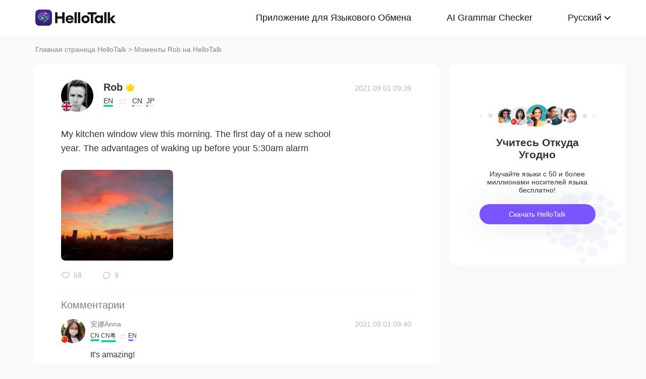

--- FILE ---
content_type: text/html; charset=UTF-8
request_url: https://www.hellotalk.com/m/BUDlrKHvJKHNDD?lang=ru
body_size: 9804
content:
<!DOCTYPE html>
<html lang="en">

<head>
    <title>My kitchen window view this morning. The first day of a new school year. The advantages of waking up before your 5:30am alarm - Rob's Moment on HelloTalk</title>
    <meta charset="UTF-8">
    <meta name="viewport" content="width=device-width, initial-scale=1.0, maximum-scale=1.0, user-scalable=no">
    <meta property="og:image" content="https://mnt-global-cdn.hellotalk8.com/mnt/sz-ht/2021091/11389798_53b85ffc61eeb0571c250f6590a4898b.jpg?x-oss-process=image/resize,m_lfit,h_500,w_500,limit_1/quality,q_78/format,webp" />
    <meta property="og:site_name" content="HelloTalk" />
    <meta property="og:title" content="My kitchen window view this morning. The first day of a new school year. The advantages of waking up before your 5:30am alarm - Rob's Moment on HelloTalk" />
    <meta property="og:image:width" content="450" />
    <meta property="og:image:height" content="250" />
    <meta property="og:url"
        content="https://hellotalk.com/m/BUDlrKHvJKHNDD?id=&fbclid=&openid=" />
    <meta property="og:description" content="My kitchen window view this morning. The first day of a new school year. The advantages of waking up before your 5:30am alarm" />
    <meta property="fb:app_id" content="320645564738175" />
    <meta name="description" content="My kitchen window view this morning. The first day of a new school year. The advantages of waking up before your 5:30am alarm" />
    <meta name="twitter:card" content="summary_large_image" />
    <meta name="twitter:site" content="@hellotalk" />
    <meta name="twitter:title" content="My kitchen window view this morning. The first day of a new school year. The advantages of waking up before your 5:30am alarm - Rob's Moment on HelloTalk" />
    <meta name="twitter:description" content="My kitchen window view this morning. The first day of a new school year. The advantages of waking up before your 5:30am alarm" />
    <meta name="twitter:image" content="https://mnt-global-cdn.hellotalk8.com/mnt/sz-ht/2021091/11389798_53b85ffc61eeb0571c250f6590a4898b.jpg?x-oss-process=image/resize,m_lfit,h_500,w_500,limit_1/quality,q_78/format,webp" />
    <link rel="icon" href="//ali-global-cdn.hellotalk8.com/pub/img/favicon.ico" type="image/x-icon">

    <link rel="stylesheet" href="/moment-web/static/css/mui.min.css">
    <link rel="stylesheet" href="/moment-web/static/css/mui.imageviewer.css">
    <link rel="stylesheet" href="/moment-web/static/css/base.css?20260104-112817">
    <link rel="stylesheet" href="/moment-web/static/css/index.css?20260104-112817">
    <link rel="stylesheet" href="/moment-web/static/css/pub.css?20260104-112817">
    <link rel="stylesheet" href="/moment-web/static/css/detail.css?20260104-112817">
    <link rel="canonical" href="https://www.hellotalk.com/m/BUDlrKHvJKHNDD?lang=ru">
    <link ref="alternate" href="https://www.hellotalk.com/m/BUDlrKHvJKHNDD?lang=en" hreflang="en">
    <link ref="alternate" href="https://www.hellotalk.com/m/BUDlrKHvJKHNDD?lang=zh-hant" hreflang="zh-hant">
    <link ref="alternate" href="https://www.hellotalk.com/m/BUDlrKHvJKHNDD?lang=es" hreflang="es">
    <link ref="alternate" href="https://www.hellotalk.com/m/BUDlrKHvJKHNDD?lang=ar" hreflang="ar">
    <link ref="alternate" href="https://www.hellotalk.com/m/BUDlrKHvJKHNDD?lang=fr" hreflang="fr">
    <link ref="alternate" href="https://www.hellotalk.com/m/BUDlrKHvJKHNDD?lang=de" hreflang="de">
    <link ref="alternate" href="https://www.hellotalk.com/m/BUDlrKHvJKHNDD?lang=ja" hreflang="ja">
    <link ref="alternate" href="https://www.hellotalk.com/m/BUDlrKHvJKHNDD?lang=ko" hreflang="ko">
    <link ref="alternate" href="https://www.hellotalk.com/m/BUDlrKHvJKHNDD?lang=ru" hreflang="ru">
    <link ref="alternate" href="https://www.hellotalk.com/m/BUDlrKHvJKHNDD?lang=th" hreflang="th">
    <link ref="alternate" href="https://www.hellotalk.com/m/BUDlrKHvJKHNDD?lang=id" hreflang="id">
    <link ref="alternate" href="https://www.hellotalk.com/m/BUDlrKHvJKHNDD?lang=it" hreflang="it">
    <link ref="alternate" href="https://www.hellotalk.com/m/BUDlrKHvJKHNDD?lang=tr" hreflang="tr">
    <link ref="alternate" href="https://www.hellotalk.com/m/BUDlrKHvJKHNDD?lang=vi" hreflang="vi">
    <link ref="alternate" href="https://www.hellotalk.com/m/BUDlrKHvJKHNDD?lang=pt-br" hreflang="pt-br">
    <link ref="alternate" href="https://www.hellotalk.com/m/BUDlrKHvJKHNDD" hreflang="x-default">

    
    <script async src="https://www.googletagmanager.com/gtag/js?id=G-6NJWWYN84W"></script>
    <script>
      window.dataLayer = window.dataLayer || [];
      function gtag(){dataLayer.push(arguments);}
      gtag('js', new Date());

      gtag('config', 'G-6NJWWYN84W');
    </script>

    <script>
        ; (function (i, s, o, g, r, a, m) {
            i['GoogleAnalyticsObject'] = r; i[r] = i[r] || function () {
                (i[r].q = i[r].q || []).push(arguments)
            }, i[r].l = 1 * new Date(); a = s.createElement(o),
                m = s.getElementsByTagName(o)[0]; a.async = 1; a.src = g; m.parentNode.insertBefore(a, m)
        })(window, document, 'script', 'https://www.google-analytics.com/analytics.js', 'ga');
        ga('create', 'UA-42739532-1', 'auto');
        ga('send', 'pageview');
    </script>

    <script>(function(w,d,s,l,i){w[l]=w[l]||[];w[l].push({'gtm.start':new Date().getTime(),event:'gtm.js'});var f=d.getElementsByTagName(s)[0],j=d.createElement(s),dl=l!='dataLayer'?'&l='+l:'';j.async=true;j.src='https://www.googletagmanager.com/gtm.js?id='+i+dl;f.parentNode.insertBefore(j,f);})(window,document,'script','dataLayer','GTM-T9JQXHH');</script>

    <script src="/moment-web/static/js/initRem.js"></script>
    <script src="/moment-web/static/js/jquery.js"></script>

    <link href="https://ali-hk-statics.hellotalk8.com/SEO/css/viewer.css" rel="stylesheet">
    <script src="https://ali-hk-statics.hellotalk8.com/SEO/js/viewer.min.js"></script>
</head>

<body>
    <noscript><iframe src="https://www.googletagmanager.com/ns.html?id=GTM-T9JQXHH"height="0" width="0" style="display:none;visibility:hidden"></iframe></noscript>

    
    <header>
        <div class="h_content">
            <div class="hc_logo" onclick="track('momentWebPageAction',{action_type:'Click HelloTalk Button'});handleClickDownload()">
                    <img src="/moment-web/static/img/hello-talk.svg?20250626" alt="HelloTalk" />
            </div>
            
            <div class="hc_nav_pc pc">
                <nav>
                    <ul class="hcn_list">
                        <li><a i18n="languageExchangeApp"
                                onclick="track('momentWebPageAction',{action_type:'Click Language Exchange App Button'});"
                                href="https://www.hellotalk.com/ru">Language
                                Exchange App</a></li>
                        <li><a onclick="track('momentWebPageAction',{action_type:'Click AI Grammar Checker Button'});"
                                href="https://aigrammar.com/ru">AI Grammar
                                Checker</a></li>
                        
                        <li style="position: relative;" class="choose_language">
                            <a class="arrow-down" href="javascript:;" id="defalutLang">
                                简体中文
                            </a>
                            
                            <div class="sub-menu">
                                <ul>
                                    <li><a title="English"
                                            href="./BUDlrKHvJKHNDD?lang=en"><span>English</span></a>
                                    </li>
                                    <li><a title="繁體中文"
                                            href="./BUDlrKHvJKHNDD?lang=zh-hant"><span
                                                class="wpml-ls-native">繁體中文</span></a></li>
                                    <li><a title="Español" href="./BUDlrKHvJKHNDD?lang=es"><span
                                                class="wpml-ls-native">Español</span></a></li>
                                    <li><a title="العربية" href="./BUDlrKHvJKHNDD?lang=ar"><span
                                                class="wpml-ls-native">العربية</span></a></li>
                                    <li><a title="Français"
                                            href="./BUDlrKHvJKHNDD?lang=fr"><span
                                                class="wpml-ls-native">Français</span></a></li>
                                    <li><a title="Deutsch" href="./BUDlrKHvJKHNDD?lang=de"><span
                                                class="wpml-ls-native">Deutsch</span></a></li>
                                    <li><a title="日本語" href="./BUDlrKHvJKHNDD?lang=ja"><span
                                                class="wpml-ls-native">日本語</span></a></li>
                                    <li><a title="한국어" href="./BUDlrKHvJKHNDD?lang=ko"><span
                                                class="wpml-ls-native">한국어</span></a></li>
                                    <li><a title="Русский" href="./BUDlrKHvJKHNDD?lang=ru"><span
                                                class="wpml-ls-native">Русский</span></a></li>
                                    <li><a title="ไทย" href="./BUDlrKHvJKHNDD?lang=th"><span
                                                class="wpml-ls-native">ไทย</span></a></li>
                                    <li><a title="Indonesia"
                                            href="./BUDlrKHvJKHNDD?lang=id"><span
                                                class="wpml-ls-native">Indonesia</span></a></li>
                                    <li><a title="Italiano"
                                            href="./BUDlrKHvJKHNDD?lang=it"><span
                                                class="wpml-ls-native">Italiano</span></a></li>
                                    <li><a title="Türkçe" href="./BUDlrKHvJKHNDD?lang=tr"><span
                                                class="wpml-ls-native">Türkçe</span></a></li>
                                    <li><a title="Tiếng Việt"
                                            href="./BUDlrKHvJKHNDD?lang=vi"><span
                                                class="wpml-ls-native">Tiếng Việt</span></a></li>
                                    <li><a title="Português"
                                            href="./BUDlrKHvJKHNDD?lang=pt-br"><span
                                                class="wpml-ls-native">Português</span></a></li>
                                </ul>
                            </div>
                        </li>
                    </ul>
                </nav>
            </div>
            
            <section class="hc_nav_m m">
                <div class="hnm_btn">
                    <span></span>
                    <span></span>
                    <span></span>
                </div>
            </section>

        </div>
    </header>

    
    <div class="m_nav m">
        <ul class="mn_main">
            <li><a onclick="track('momentWebPageAction',{action_type:'Click Language Exchange App Button'});"
                    i18n="languageExchangeApp"
                    href="https://www.hellotalk.com/?lang=ru">Language Exchange
                    App</a></li>
            <li><a onclick="track('momentWebPageAction',{action_type:'Click AI Grammar Checker Button'});"
                    href="https://aigrammar.com/?lang=ru">AI Grammar Checker</a>
            </li>
            
            <li><a href="javascript:;" id="defalutLangMobile">简体中文</a></li>
        </ul>
        <ul class="mn_choose_lang">
            <li><a title="English" href="./BUDlrKHvJKHNDD?lang=en"><span>English</span></a></li>
            <li><a title="繁體中文" href="./BUDlrKHvJKHNDD?lang=zh-hant"><span
                        class="wpml-ls-native">繁體中文</span></a></li>
            <li><a title="Español" href="./BUDlrKHvJKHNDD?lang=es"><span
                        class="wpml-ls-native">Español</span></a></li>
            <li><a title="العربية" href="./BUDlrKHvJKHNDD?lang=ar"><span
                        class="wpml-ls-native">العربية</span></a></li>
            <li><a title="Français" href="./BUDlrKHvJKHNDD?lang=fr"><span
                        class="wpml-ls-native">Français</span></a></li>
            <li><a title="Deutsch" href="./BUDlrKHvJKHNDD?lang=de"><span
                        class="wpml-ls-native">Deutsch</span></a></li>
            <li><a title="日本語" href="./BUDlrKHvJKHNDD?lang=ja"><span
                        class="wpml-ls-native">日本語</span></a></li>
            <li><a title="한국어" href="./BUDlrKHvJKHNDD?lang=ko"><span
                        class="wpml-ls-native">한국어</span></a></li>
            <li><a title="Русский" href="./BUDlrKHvJKHNDD?lang=ru"><span
                        class="wpml-ls-native">Русский</span></a></li>
            <li><a title="ไทย" href="./BUDlrKHvJKHNDD?lang=th"><span
                        class="wpml-ls-native">ไทย</span></a></li>
            <li><a title="Indonesia" href="./BUDlrKHvJKHNDD?lang=id"><span
                        class="wpml-ls-native">Indonesia</span></a></li>
            <li><a title="Italiano" href="./BUDlrKHvJKHNDD?lang=it"><span
                        class="wpml-ls-native">Italiano</span></a></li>
            <li><a title="Türkçe" href="./BUDlrKHvJKHNDD?lang=tr"><span
                        class="wpml-ls-native">Türkçe</span></a></li>
            <li><a title="Tiếng Việt" href="./BUDlrKHvJKHNDD?lang=vi"><span
                        class="wpml-ls-native">Tiếng Việt</span></a></li>
            <li><a title="Português" href="./BUDlrKHvJKHNDD?lang=pt-br"><span
                        class="wpml-ls-native">Português</span></a></li>
        </ul>
    </div>

    
    
    <section class="menu fc_85 pc">
        <a i18n="htHome" class="fc_85" href="https://www.hellotalk.com/ru">HelloTalk Home</a>
        <span class="pc">
            <span></span>
            
            <span class="pc">>
                <span id="ht-name">Rob</span>
                <span id="i18n-name" i18n="someonesMoment">Moment on HelloTalk</span>
            </span>
        </span>
    </section>
    
    <section class="detail_contain">
        
        <div class="dc_detail">
            <div class="dcc_detail_commons">
                <div class="dcc_commons_wrap">
                    
                    <div class="dcd_author">
                        
                        <div class="dcda_hp"
                            onclick="track('momentWebPageAction',{action_type:'Click Posts User Avatar'});handleClickDownload()">

                                <img class="tx" src="https://hk-head-cdn.hellotalk8.com/avatar/20220807/11389798_2c12635c2d4b1fc0e36db85109a3a087.jpg?imageMogr2/thumbnail/128x128&x-oss-process=image/resize,w_128,h_128"
                                    alt="作者名称" />

                            
                            <img class="gq" src="https://ali-global-cdn.hellotalk8.com/pub/flags/UK@2x.png" alt="国旗国籍" />
                            
                        </div>
                        <div class="dcda_nick">
                            <p class="dcdan_nick"
                                onclick="track('momentWebPageAction',{action_type:'Click Posts User Avatar'});">
                                <strong>Rob</strong>
                                
                                
                                <i class="vip">
                                    <img src="/moment-web/static/img/icon_vip_32x32.png" alt="vip">
                                </i>
                                
                            </p>

                            <div class="cui_lang">
                                
                                <div class="cuil_cd">
                                    <span class="txt">EN</span>
                                    <div class="bar">
                                        <p style="width:100%;"></p>
                                    </div>
                                </div>
                                
                                <div class="cuil_cd cuil_cd_icon"><img src="/moment-web/static/img/icon_exchange.png" alt=""></div>
                                
                                <div class="cuil_cd">
                                    <span class="txt">CN</span>
                                    <div class="bar bar2">
                                        <p style="width:20%;"></p>
                                    </div>
                                </div>
                                
                                <div class="cuil_cd">
                                    <span class="txt">JP</span>
                                    <div class="bar bar2">
                                        <p style="width:20%;"></p>
                                    </div>
                                </div>
                                
                            </div>

                            
                        </div>
                        <div class="dcda_date">
                            2021.09.01 09:39
                        </div>

                    </div>
                    <article>
                        
                        <div class="voice_content" style="display:none;"></div>

                        
                        <div class="dcd_content">
                            <h1>My kitchen window view this morning. The first day of a new school</h1> year. The advantages of waking up before your 5:30am alarm</div>

                                                                   
                    
                        <ul class="dcd_pics" id="dcd_pics">
                            
                            <li onclick="track('momentWebPageAction',{action_type:'Click Posts Picture'});">
                                <img class="mui-media-object" data-lazyload="https://ali-global-cdn.hellotalk8.com/mnt/sz-ht/2021091/11389798_53b85ffc61eeb0571c250f6590a4898b.jpg?x-oss-process=image/resize,m_lfit,w_180,format,webp/quality,q_78" alt=""
                                     data-preview-group="1" src="https://ali-global-cdn.hellotalk8.com/lce_pc/ic_no-Avatar_s.png">
                            </li>
                            
                        </ul>
                        
                        <div class="dcd_data" id="dcd_data">
                            <i onclick="track('momentWebPageAction',{action_type:'Click Like Button'});"
                                class="Js_show_download_dialog like"><img
                                    src="/moment-web/static/img/icon_moments_likes.png" alt="" /></i>
                            <span class="Js_show_download_dialog">58</span>
                            <i onclick="track('momentWebPageAction',{action_type:'Click Posts Comment Button'});"
                                class="Js_show_download_dialog commons"><img
                                    src="/moment-web/static/img/icon_moments_comments.png" alt="" /></i>
                            <span class="Js_show_download_dialog">9</span>
                            <div class=" download_app_wrapper">
                                <p i18n="getAppAndJoinChat">
                                    Download the HelloTalk app to join the conversation.
                                </p>
                                <div class="download_app_wrapper_btnlink" onclick="handleClickDownload()">
                                    <img src="/moment-web/static/img/banner_logo@2x.png" alt="">
                                    Download
                                </div>
                            </div>
                            <i class="icon_triangle"></i>
                        </div>
                    </article>



                    <p i18n="comments" class="dcc_title">Comments</p>
                    <ul class="dcc_list">
                        
                        <li>
                            <div class="dccl_hp"
                                onclick="track('momentWebPageAction',{action_type:'Click Posts Comment User Avatar'});handleClickDownload()">

                                    <img class="tx" src="https://hk-head-cdn.hellotalk8.com/ht-cn/ua/1/240722/1/112059265/0/0/ec5971fe89e44013edbe7ca5c36cb984.jpg?imageMogr2/thumbnail/128x128&x-oss-process=image/resize,w_128,h_128" alt="" />
                                    
                                    <img class="gq" src="https://ali-global-cdn.hellotalk8.com/pub/flags/China@2x.png" alt="" />
                                    

                            </div>
                            <div class="dccl_con">
                                <p class="nick"
                                    onclick="track('momentWebPageAction',{action_type:'Click Posts Comment User Avatar'});">
                                    <span>安娜Anna</span>
                                    <span>2021.09.01 09:40</span>
                                </p>
                                <div class="dcdan_lang dcdan_lang3">
                                    
                                    <div class="dcdanl_td">
                                        <span class="txt">CN</span>
                                        <div class="bar" style="width:100%;"></div>
                                    </div>
                                    
                                    <div class="dcdanl_td">
                                        <span class="txt">CN粤</span>
                                        <div class="bar" style="width:100%;"></div>
                                    </div>
                                    
                                    <div class="dcdanl_icon"><img src="/moment-web/static/img/icon_exchange.png"
                                            alt=""></div>
                                    
                                    <div class="dcdanl_td">
                                        <span class="txt">EN</span>
                                        <div class="bar bar2">
                                            <p style="width:60%;"></p>
                                        </div>
                                    </div>
                                    
                                </div>
                                <div class="content">
                                    
                                    
                                    It&#39;s amazing!
                                    
                                </div>
                            </div>
                        </li>
                        
                        <li>
                            <div class="dccl_hp"
                                onclick="track('momentWebPageAction',{action_type:'Click Posts Comment User Avatar'});handleClickDownload()">

                                    <img class="tx" src="https://hk-head-cdn.hellotalk8.com/hu/210819/na833dbaf9e26.jpg?imageMogr2/thumbnail/128x128&x-oss-process=image/resize,w_128,h_128" alt="" />
                                    
                                    <img class="gq" src="https://ali-global-cdn.hellotalk8.com/pub/flags/China@2x.png" alt="" />
                                    

                            </div>
                            <div class="dccl_con">
                                <p class="nick"
                                    onclick="track('momentWebPageAction',{action_type:'Click Posts Comment User Avatar'});">
                                    <span>小鲤鱼</span>
                                    <span>2021.09.01 09:42</span>
                                </p>
                                <div class="dcdan_lang dcdan_lang3">
                                    
                                    <div class="dcdanl_td">
                                        <span class="txt">CN</span>
                                        <div class="bar" style="width:100%;"></div>
                                    </div>
                                    
                                    <div class="dcdanl_icon"><img src="/moment-web/static/img/icon_exchange.png"
                                            alt=""></div>
                                    
                                    <div class="dcdanl_td">
                                        <span class="txt">EN</span>
                                        <div class="bar bar2">
                                            <p style="width:60%;"></p>
                                        </div>
                                    </div>
                                    
                                </div>
                                <div class="content">
                                    
                                    
                                    I saw the Shanghai Center😂
                                    
                                </div>
                            </div>
                        </li>
                        
                        <li>
                            <div class="dccl_hp"
                                onclick="track('momentWebPageAction',{action_type:'Click Posts Comment User Avatar'});handleClickDownload()">

                                    <img class="tx" src="https://hk-head-cdn.hellotalk8.com/ht-global/ua/1/231022/0/101039449/0/0/9199311106179dd94ed5c01285a175c5.jpg?imageMogr2/thumbnail/128x128&x-oss-process=image/resize,w_128,h_128" alt="" />
                                    
                                    <img class="gq" src="https://ali-global-cdn.hellotalk8.com/pub/flags/Indonesia@2x.png" alt="" />
                                    

                            </div>
                            <div class="dccl_con">
                                <p class="nick"
                                    onclick="track('momentWebPageAction',{action_type:'Click Posts Comment User Avatar'});">
                                    <span>Fiza</span>
                                    <span>2021.09.01 09:44</span>
                                </p>
                                <div class="dcdan_lang dcdan_lang3">
                                    
                                    <div class="dcdanl_td">
                                        <span class="txt">ID</span>
                                        <div class="bar" style="width:100%;"></div>
                                    </div>
                                    
                                    <div class="dcdanl_icon"><img src="/moment-web/static/img/icon_exchange.png"
                                            alt=""></div>
                                    
                                    <div class="dcdanl_td">
                                        <span class="txt">KR</span>
                                        <div class="bar bar2">
                                            <p style="width:20%;"></p>
                                        </div>
                                    </div>
                                    
                                </div>
                                <div class="content">
                                    
                                    
                                    Cool
                                    
                                </div>
                            </div>
                        </li>
                        
                        <li>
                            <div class="dccl_hp"
                                onclick="track('momentWebPageAction',{action_type:'Click Posts Comment User Avatar'});handleClickDownload()">

                                    <img class="tx" src="https://hk-head-cdn.hellotalk8.com/hu/211123/c07556b8f4792.jpg?imageMogr2/thumbnail/128x128&x-oss-process=image/resize,w_128,h_128" alt="" />
                                    
                                    <img class="gq" src="https://ali-global-cdn.hellotalk8.com/pub/flags/China@2x.png" alt="" />
                                    

                            </div>
                            <div class="dccl_con">
                                <p class="nick"
                                    onclick="track('momentWebPageAction',{action_type:'Click Posts Comment User Avatar'});">
                                    <span>AnnJema</span>
                                    <span>2021.09.01 09:44</span>
                                </p>
                                <div class="dcdan_lang dcdan_lang3">
                                    
                                    <div class="dcdanl_td">
                                        <span class="txt">CN</span>
                                        <div class="bar" style="width:100%;"></div>
                                    </div>
                                    
                                    <div class="dcdanl_icon"><img src="/moment-web/static/img/icon_exchange.png"
                                            alt=""></div>
                                    
                                    <div class="dcdanl_td">
                                        <span class="txt">EN</span>
                                        <div class="bar bar2">
                                            <p style="width:80%;"></p>
                                        </div>
                                    </div>
                                    
                                </div>
                                <div class="content">
                                    
                                    
                                    Practice of the Day. Thank you
                                    
                                </div>
                            </div>
                        </li>
                        
                        <li>
                            <div class="dccl_hp"
                                onclick="track('momentWebPageAction',{action_type:'Click Posts Comment User Avatar'});handleClickDownload()">

                                    <img class="tx" src="https://hk-head-cdn.hellotalk8.com/ht-global/ua/1/230705/1/113837971/0/0/394ddc15edd37ef699b7e884cc44b970.jpg?imageMogr2/thumbnail/128x128&x-oss-process=image/resize,w_128,h_128" alt="" />
                                    
                                    <img class="gq" src="https://ali-global-cdn.hellotalk8.com/pub/flags/Korea@2x.png" alt="" />
                                    

                            </div>
                            <div class="dccl_con">
                                <p class="nick"
                                    onclick="track('momentWebPageAction',{action_type:'Click Posts Comment User Avatar'});">
                                    <span>ts_cho</span>
                                    <span>2021.09.01 09:48</span>
                                </p>
                                <div class="dcdan_lang dcdan_lang3">
                                    
                                    <div class="dcdanl_td">
                                        <span class="txt">KR</span>
                                        <div class="bar" style="width:100%;"></div>
                                    </div>
                                    
                                    <div class="dcdanl_icon"><img src="/moment-web/static/img/icon_exchange.png"
                                            alt=""></div>
                                    
                                    <div class="dcdanl_td">
                                        <span class="txt">EN</span>
                                        <div class="bar bar2">
                                            <p style="width:40%;"></p>
                                        </div>
                                    </div>
                                    
                                </div>
                                <div class="content">
                                    
                                    
                                    Crazy!
                                    
                                </div>
                            </div>
                        </li>
                        
                        <li>
                            <div class="dccl_hp"
                                onclick="track('momentWebPageAction',{action_type:'Click Posts Comment User Avatar'});handleClickDownload()">

                                    <img class="tx" src="https://hk-head-cdn.hellotalk8.com/avatar/20211023/112781851_0bc98ab3d0d81f37f67a091fb39682e5.jpg?imageMogr2/thumbnail/128x128&x-oss-process=image/resize,w_128,h_128" alt="" />
                                    
                                    <img class="gq" src="https://ali-global-cdn.hellotalk8.com/pub/flags/Iraqi%20Kurdistan@2x.png" alt="" />
                                    

                            </div>
                            <div class="dccl_con">
                                <p class="nick"
                                    onclick="track('momentWebPageAction',{action_type:'Click Posts Comment User Avatar'});">
                                    <span>deleted </span>
                                    <span>2021.09.01 09:49</span>
                                </p>
                                <div class="dcdan_lang dcdan_lang3">
                                    
                                    <div class="dcdanl_td">
                                        <span class="txt">KU</span>
                                        <div class="bar" style="width:100%;"></div>
                                    </div>
                                    
                                    <div class="dcdanl_icon"><img src="/moment-web/static/img/icon_exchange.png"
                                            alt=""></div>
                                    
                                    <div class="dcdanl_td">
                                        <span class="txt">EN</span>
                                        <div class="bar bar2">
                                            <p style="width:60%;"></p>
                                        </div>
                                    </div>
                                    
                                </div>
                                <div class="content">
                                    
                                    
                                    What a view
                                    
                                </div>
                            </div>
                        </li>
                        
                        <li>
                            <div class="dccl_hp"
                                onclick="track('momentWebPageAction',{action_type:'Click Posts Comment User Avatar'});handleClickDownload()">

                                    <img class="tx" src="https://hk-head-cdn.hellotalk8.com/hu/210814/c7dee1338e301.jpg?imageMogr2/thumbnail/128x128&x-oss-process=image/resize,w_128,h_128" alt="" />
                                    
                                    <img class="gq" src="https://ali-global-cdn.hellotalk8.com/pub/flags/China@2x.png" alt="" />
                                    

                            </div>
                            <div class="dccl_con">
                                <p class="nick"
                                    onclick="track('momentWebPageAction',{action_type:'Click Posts Comment User Avatar'});">
                                    <span>Brady</span>
                                    <span>2021.09.01 10:05</span>
                                </p>
                                <div class="dcdan_lang dcdan_lang3">
                                    
                                    <div class="dcdanl_td">
                                        <span class="txt">CN</span>
                                        <div class="bar" style="width:100%;"></div>
                                    </div>
                                    
                                    <div class="dcdanl_icon"><img src="/moment-web/static/img/icon_exchange.png"
                                            alt=""></div>
                                    
                                    <div class="dcdanl_td">
                                        <span class="txt">EN</span>
                                        <div class="bar bar2">
                                            <p style="width:60%;"></p>
                                        </div>
                                    </div>
                                    
                                </div>
                                <div class="content">
                                    
                                    
                                    Fantastic!
                                    
                                </div>
                            </div>
                        </li>
                        
                        <li>
                            <div class="dccl_hp"
                                onclick="track('momentWebPageAction',{action_type:'Click Posts Comment User Avatar'});handleClickDownload()">

                                    <img class="tx" src="https://hk-head-cdn.hellotalk8.com/hu/210814/c7dee1338e301.jpg?imageMogr2/thumbnail/128x128&x-oss-process=image/resize,w_128,h_128" alt="" />
                                    
                                    <img class="gq" src="https://ali-global-cdn.hellotalk8.com/pub/flags/China@2x.png" alt="" />
                                    

                            </div>
                            <div class="dccl_con">
                                <p class="nick"
                                    onclick="track('momentWebPageAction',{action_type:'Click Posts Comment User Avatar'});">
                                    <span>Brady</span>
                                    <span>2021.09.01 10:06</span>
                                </p>
                                <div class="dcdan_lang dcdan_lang3">
                                    
                                    <div class="dcdanl_td">
                                        <span class="txt">CN</span>
                                        <div class="bar" style="width:100%;"></div>
                                    </div>
                                    
                                    <div class="dcdanl_icon"><img src="/moment-web/static/img/icon_exchange.png"
                                            alt=""></div>
                                    
                                    <div class="dcdanl_td">
                                        <span class="txt">EN</span>
                                        <div class="bar bar2">
                                            <p style="width:60%;"></p>
                                        </div>
                                    </div>
                                    
                                </div>
                                <div class="content">
                                    
                                    
                                    Which school you are in?
                                    
                                </div>
                            </div>
                        </li>
                        
                        <li>
                            <div class="dccl_hp"
                                onclick="track('momentWebPageAction',{action_type:'Click Posts Comment User Avatar'});handleClickDownload()">

                                    <img class="tx" src="https://hk-head-cdn.hellotalk8.com/hu/210903/c9754da405e46.jpg?imageMogr2/thumbnail/128x128&x-oss-process=image/resize,w_128,h_128" alt="" />
                                    
                                    <img class="gq" src="https://ali-global-cdn.hellotalk8.com/pub/flags/India@2x.png" alt="" />
                                    

                            </div>
                            <div class="dccl_con">
                                <p class="nick"
                                    onclick="track('momentWebPageAction',{action_type:'Click Posts Comment User Avatar'});">
                                    <span>Rads</span>
                                    <span>2021.09.01 11:11</span>
                                </p>
                                <div class="dcdan_lang dcdan_lang3">
                                    
                                    <div class="dcdanl_td">
                                        <span class="txt">MR</span>
                                        <div class="bar" style="width:100%;"></div>
                                    </div>
                                    
                                    <div class="dcdanl_icon"><img src="/moment-web/static/img/icon_exchange.png"
                                            alt=""></div>
                                    
                                    <div class="dcdanl_td">
                                        <span class="txt">EN</span>
                                        <div class="bar bar2">
                                            <p style="width:20%;"></p>
                                        </div>
                                    </div>
                                    
                                </div>
                                <div class="content">
                                    
                                    
                                    Nice view 😀
                                    
                                </div>
                            </div>
                        </li>
                        
                    </ul></div>
                
                <div class="dcc_open_app">
                    <p i18n="openAndJoinChat" style="color: #405BD3;"
                        onclick="track('momentWebPageAction',{action_type:'Click Join The Conversation Link'});handleClickDownload()">
                        Open HelloTalk to join the conversation
                    </p>
                </div></div><div class="dc_related_moments">
                <p i18n="relatedMoments" class="dcc_title">Related Moments</p>
                <ul>
                    
                    <li>
                        <p onclick="track('clickRelatedMoments',{click_moment_id:'q3HyZ2HUFQWaZD', url:'https:\/\/www.hellotalk.com\/m\/q3HyZ2HUFQWaZD?source=2\u0026lang=ru'});">
                            <a href="https://www.hellotalk.com/m/q3HyZ2HUFQWaZD?source=2&amp;lang=ru">
                                Autumn is now in full bloom! I love walking and being surrounded by nature&#39;s beautiful colours. L...
                            </a>
                        </p>
                    </li>
                    <li>
                        <p onclick="track('clickRelatedMoments',{click_moment_id:'IVAJuuulRtR2ZD', url:'https:\/\/www.hellotalk.com\/m\/IVAJuuulRtR2ZD?source=2\u0026lang=ru'});">
                            <a href="https://www.hellotalk.com/m/IVAJuuulRtR2ZD?source=2&amp;lang=ru">
                                It was a beautiful day yesterday I tried to go for a ride but crashed my bike 😂 so I made a stand...
                            </a>
                        </p>
                    </li>
                    <li>
                        <p onclick="track('clickRelatedMoments',{click_moment_id:'O0RHIjExZwMxZD', url:'https:\/\/www.hellotalk.com\/m\/O0RHIjExZwMxZD?source=2\u0026lang=ru'});">
                            <a href="https://www.hellotalk.com/m/O0RHIjExZwMxZD?source=2&amp;lang=ru">
                                As long as you know how to bake , life is sure to be sweet 🤩😎🥰 No matter how much you eat , there...
                            </a>
                        </p>
                    </li>
                    <li>
                        <p onclick="track('clickRelatedMoments',{click_moment_id:'WOFOAwLLPIZcZD', url:'https:\/\/www.hellotalk.com\/m\/WOFOAwLLPIZcZD?source=2\u0026lang=ru'});">
                            <a href="https://www.hellotalk.com/m/WOFOAwLLPIZcZD?source=2&amp;lang=ru">
                                #13 Weekly Learning - Russian 📝  Hello HT friends 😄,  Welcome to my weekly learning of 🇰🇷🇯🇵🇷🇺  ❓Q...
                            </a>
                        </p>
                    </li>
                    <li>
                        <p onclick="track('clickRelatedMoments',{click_moment_id:'VDtkpExmpSvWZD', url:'https:\/\/www.hellotalk.com\/m\/VDtkpExmpSvWZD?source=2\u0026lang=ru'});">
                            <a href="https://www.hellotalk.com/m/VDtkpExmpSvWZD?source=2&amp;lang=ru">
                                Beautiful morning.  I also bought 3.4kg of pork belly 😂 Does anyone know what I&#39;ll cook?  Also, m...
                            </a>
                        </p>
                    </li>
                    <li>
                        <p onclick="track('clickRelatedMoments',{click_moment_id:'vTJWR2HOxxBVZD', url:'https:\/\/www.hellotalk.com\/m\/vTJWR2HOxxBVZD?source=2\u0026lang=ru'});">
                            <a href="https://www.hellotalk.com/m/vTJWR2HOxxBVZD?source=2&amp;lang=ru">
                                全世界人选一个方向，我选了其他的方向。 我走的路又长又辛苦。 有人甚至跟我说，我选的路很危险，有很多障碍。 我不管他们意见，我坚持下去，我继续走。 他们是对的，还是我是对的，时间会证明的。  T...
                            </a>
                        </p>
                    </li></ul>
            </div></div>

        
        <aside class="dc_components contain_right">
            <div class="contain_right_wrapper" style="position: fixed;">
                <img src="/moment-web/static/img/Avatar@2x.png" alt="">
                <h2 class="dcc_right_title" i18n="learnFromAnywhere">Learn from locals</h2>
                <p class="dcc_right_content" i18n="learnFromNative">Learn languages from millions of native speakers,
                    for free.</p>
                <div i18n="downloadHt" class="dcc_download" id="dcc_download"
                    onclick="track('momentWebPageAction',{action_type:'Click Download HelloTalk APP Button'});">Download
                    HelloTalk</div>
                <div class="download_popover">
                    <i class="download_popover_triangle"></i>
                    <div class="download_popover_qrcode">
                        <div id="download_popover">
                        </div>
                        <img class="download_popover_logo" src="/moment-web/static/img/banner_logo@2x.png" alt="">
                    </div>
                    <p i18n="scanToDownload">手机扫码免费下载HelloTalk</p>
                </div>
            </div>

        </aside>
    </section>


    
    <footer>
        <div class="f_container">
            <div i18n="followUsOn" class="fc_title m">Follow us on:</div>
            <ul class="fc_left">
                <li i18n="followUsOn" class="pc">Follow us on:</li>
                <li class="fc_ytb"><a href="http://youtube.com/user/hellotalk8" aria-label="youtube"></a></li>
                <li class="fc_twitter"><a href="http://twitter.com/hellotalkapp" aria-label="twitter"></a></li>
                <li class="fc_facebook"><a href="http://facebook.com/Hellotalk" aria-label="facebook"></a></li>
                <li class="fc_instagram"><a href="http://instagram.com/hellotalk_official" aria-label="instagram"></a>
                </li>
            </ul>
            <ul class="fc_right">
                <li><a href="http://www.aigrammar.com/zh/index.html">AI Grammar</a></li>
                <li><a onclick="track('momentWebPageAction',{action_type:'Click Press kit Button'});"
                        i18n="presskit" href="https://www.hellotalk.com/ru/about">Press
                        Kit</a></li>
                <li><a onclick="track('momentWebPageAction',{action_type:'Click HelloTalk Web/PC Button'});"
                        i18n="hellotalkWeb" href="https://web.hellotalk.com/?from=home&lang=ru">HelloTalk
                        Web/PC</a></li>
                <li><a onclick="track('momentWebPageAction',{action_type:'Click HelloTalk Partner Button'});"
                        href="https://www.hellotalk.com/">Language
                        Partners</a></li>
                <li><a onclick="track('momentWebPageAction',{action_type:'Click Jobs Button'});"
                        i18n="jobs" href="https://hellotalk.jobs.feishu.cn/index">Jobs</a>
                </li>
                <li><a onclick="track('momentWebPageAction',{action_type:'Click Blog Button'});"
                        href="https://www.hellotalk.com/blog">Blog</a></li>
                <li><a onclick="track('momentWebPageAction',{action_type:'Click About Button'});"
                        i18n="about" href="https://www.hellotalk.com/ru/about">About</a>
                </li>
            </ul>
        </div>
    </footer>
    
    <div class="fixed_footer">
        <div class="ft_container">
            <img src="/moment-web/static/img/banner-logo.png?20250626" alt="">
            <p i18n="learnWithLocals">Learn languages from millions of native speakers, for free.</p>
            <div i18n="openApp"
                onclick="track('momentWebPageAction',{action_type:'Click Download HelloTalk APP Button'});handleClickDownload()">
                Open App</div>
        </div>

    </div>
    
    <div class="pic_dialog pic_dialog_hide">
        <div>
            <img id="js-bigPic" src="" alt="" />
        </div>
    </div>

    
    
    
    <script src="/moment-web/static/js/base.js"></script>
    <script src="/moment-web/static/js/qrcode.js"></script>
    <script src="/moment-web/static/js/thinkingdata.umd.min.js"></script>
    <script src="/moment-web/static/js/jquery.i18n.min.js"></script>

    <script src="/moment-web/static/js/mui.min.js"></script>
    <script src="/moment-web/static/js/mui.zoom.js"></script>
    <script src="/moment-web/static/js/mui.previewimage.js"></script>


    <script>
        (function () {
            var click_btn = 0
            $('.like').click(function () {
                if (click_btn === 2) {
                    $('.download_app_wrapper').fadeIn(200);
                    $('.icon_triangle').fadeIn(200);
                    $('.icon_triangle').css({
                        left: $('.like').position().left + 'px'
                    });
                } else {
                    $('.download_app_wrapper').fadeToggle(200);
                    $('.icon_triangle').fadeToggle(200);
                    $('.icon_triangle').css({
                        left: $('.like').position().left + 'px'
                    });
                }
                click_btn = 1;
            });
            $('.commons').click(function () {
                if (click_btn === 1) {
                    $('.download_app_wrapper').fadeIn(200);
                    $('.icon_triangle').fadeIn(200);
                    $('.icon_triangle').css({
                        left: $('.commons').position().left + 'px'
                    })
                } else {
                    $('.download_app_wrapper').fadeToggle(200);
                    $('.icon_triangle').fadeToggle(200);
                    $('.icon_triangle').css({
                        left: $('.commons').position().left + 'px'
                    })
                }
                click_btn = 2
            })
            $('#dcc_download').click(function () {
                $('.download_popover').fadeToggle(200);
            })
            $(".choose_language").mouseenter(function () {
                $(".sub-menu").show()
            })
            $(".choose_language").mouseleave(function () {
                $(".sub-menu").hide()
            })

            function formatDate(dateStr) {
                dateStr = dateStr.replace(/\\n/g, '');
                dateStr = dateStr.trim();
                const [datePart, timePart] = dateStr.split(" ");
                const [year, month, day] = datePart.split(".").map(Number);
                const [hour, minute] = timePart.split(":").map(Number);
                const date = new Date(Date.UTC(year, month - 1, day, hour, minute));
                const prettify = (num) => num < 10 ? `0${num}` : num;

                return ` ${date.getFullYear()}.${prettify(date.getMonth() + 1)}.${prettify(date.getDate())} ${prettify(date.getHours())}:${prettify(date.getMinutes())} `;
            }

            $('.dcda_date').text(formatDate($('.dcda_date').text()));

            
            
            
            
            var URL_REP = /(((http|ftp|https|rtsp|mms):\/{2}(([0-9a-z_-]+\.)+([a-zA-Z]{2,9}|(\d{1,3}\.\d{1,3}\.\d{1,3}))(:[0-9]+)?($|\s|(?=[^\x00-\x7F])|((\#|\/|\\|\?)([0-9a-zA-Z\d-_\.\/\?&\%\!\@\#\$><=!\+\*~;:\(\)\|\[\]\\]+)?))))|(((http|ftp|https|rtsp|mms):\/{2})?(([0-9a-z_-]+\.)+(com|net|org|gov|cn|co|tk|edu|gov|uk|io|hk|jp|(\d{1,3}\.\d{1,3}\.\d{1,3}))(:[0-9]+)?($|\s|(?=[^\x00-\x7F])|((\#|\/|\\|\?)([0-9a-zA-Z\d-_\.\/\?&\%\!\@\#\$><=!\+\*~;:\(\)\|\[\]\\]+)?))))|(hellotalk:\/{2}([0-9a-zA-Z\d-_\\\/\?=&])+))/gi;
            var content = $('.dcd_content').html();
            if (content && content.length > 0) {
                content = content.replace(URL_REP, function (d) {
                    var src = d
                    if (d.indexOf('http') != 0) {
                        d = 'http://' + d
                    }
                    return "<a target='_blank' href='" + d + "'>" + src + "</a>"
                });
                $('.dcd_content').html(content);
            }
        })();
        
        
        var qcObj = {
            text: "https://brc.hellotalk.com/moment_web",
            width: 95,
            height: 95,
            colorDark: "#000000",
            colorLight: "#ffffff",
            correctLevel: QRCode.CorrectLevel.H
        };
        new QRCode(document.getElementById("download_popover"), qcObj);
    </script>
    <script>
        
        
        var config = {
             appId: '3cae262375f84585a7e7bd7b4d1004a7', 
        serverUrl: 'https://ta-upload.hellotalk8.com/sync_js',
        };
        window.ta = thinkingdata;
        ta.init(config);
        
        track("enterMomentWebPage", {
            source: "Seo Search",
            visitor_type: "1"
        })
        
        var startTime = new Date().getTime()
        window.onbeforeunload = function (event) {
            var endTime = new Date().getTime();
            var lengthOfstay = ((endTime - startTime) / 1000).toFixed(3);
            track("leaveMomentWebPage", { event_duration: lengthOfstay })
        };
        function track(eventName, eventObj) {
            
            eventObj = eventObj || {}
            if (eventName === 'momentWebPageAction' || eventName === 'leaveMomentWebPage') {
                eventObj.visitor_type = "1"
            }
            eventObj.moment_id = "BUDlrKHvJKHNDD"
            ta.track(eventName, eventObj);
        }

        
        ta.quick("autoTrack");
    </script>

    <script>
        
        function handleClickDownload() {
            
            
            if (BASE.isPc()) {
                window.location.href = "https://brc.hellotalk.com/moment_web"
            } else if (BASE.isAndroid()) {
                window.location.href = "https:\/\/brc.hellotalk.com\/GlGEBk9l6Zb"
            } else {
                window.location.href = "https:\/\/brc.hellotalk.com\/GlGEBk9l6Zb"
            }
            console.log(BASE.isAndroid(), BASE.isPc(), BASE.isIos())
            
        }
        
        var default_lang = window.navigator.language
        
        var url_lang = window.location.search
        var resultLang;
        var lang_map = {
            "zh-CN": "chinese",
            "zh": "chinese",
            "zh-TW": "chineseYY",
            "zh-hant": "chineseYY",
            "zh-HK": "chineseYY",
            "ar": "arabic",
            "en": "english",
            "fr": "french",
            "de": "german",
            "id": "indonesian",
            "it": "italian",
            "ja": "japanese",
            "ko": "korean",
            "pt-br": "portuguese",
            "ru": "russian",
            "es": "spanish",
            "th": "thai",
            "tr": "turkish",
            "vi": "vietnamese"
        }
        if (default_lang !== "zh-TW" || default_lang !== "zh-HK") {
            default_lang = default_lang.slice(0, 2)
        }
        try {
            resultLang = GetQueryString("lang") || default_lang
        } catch {

        }
        function GetQueryString(name) {
            var reg = new RegExp("(^|&)" + name + "=([^&]*)(&|$)");
            var r = window.location.search.substr(1).match(reg);
            if (r != null) return unescape(r[2]); return null;
        }

        $(document).ready(function () {
            console.log(lang_map[default_lang], "浏览器语言", default_lang)
            console.log(lang_map[resultLang], "最终选择语言", resultLang)
            $("[i18n]").i18n({
                defaultLang: lang_map[resultLang] || lang_map[default_lang],
                filePath: "\/moment-web\/static/i18n/", 
                filePrefix: "",
                fileSuffix: "",
                forever: true,
                callback: function () {
                    var str = $("#i18n-name").html()
                    str = str.replace(/{name}/, $('#ht-name').html())
                    $("#i18n-name").html(str)
                }
            });
        })

        var choose_language_map = {
            "en": "English",
            "zh-CN": "简体中文",
            "zh-hant": "繁體中文",
            "es": "Español",
            "ar": "العربية",
            "fr": "Français",
            "de": "Deutsch",
            "ja": "日本語",
            "ko": "한국어",
            "ru": "Русский",
            "th": "ไทย",
            
            "id": "Indonesia",
            "it": "Italiano",
            "tr": "Türkçe",
            "vi": "Tiếng Việt",
            "pt-br": "Português",
            "pt": "Português",
            
        }
        $("#defalutLang").html(choose_language_map[resultLang])
        $("#defalutLangMobile").html(choose_language_map[resultLang])

        var str = ''
        
        for (let key in choose_language_map) {
            if (key !== resultLang && key !== "pt") {
                str += "<li><a title=" + choose_language_map[key] + " href=./BUDlrKHvJKHNDD?lang=" + key + "><span>" + choose_language_map[key] + "</span></a></li>"
            }
        }
        $('.sub-menu ul').html(str)
        $('.m_nav .mn_choose_lang').html(str)
        
        if (resultLang === "ar") {

            $(".fc_85,.detail_contain").css({
                direction: "rtl"
            })
            $(".dcda_date").css("cssText", "left:0;right:unset")
            $(".dcd_pics li:nth-child(1)").css("cssText", "margin-right:0%")
            $(".dcd_pics li:nth-child(3n+4)").css("cssText", "margin-right:0%")
            $(".dcd_pics li:nth-child(3n+3)").css("cssText", "margin-right:2%")
            $(".dcd_data span").css("cssText", "margin-left:40px;margin-right:0")
            $(".download_app_wrapper").css("cssText", "left:unset;right:-6px")
            $(".dccl_con .nick span:nth-child(2)").css("cssText", "float:left")
            $(".mui-zoom").css('transform', 'rotateY(180deg)')
        }
    </script>
    <script src="/moment-web/static/js/mui.lazyload.js"></script>
    <script src="/moment-web/static/js/mui.lazyload.img.js"></script>
    <script src="/moment-web/static/js/index.js"></script>
    <script>
        
        
        mui('#dcd_pics').imageLazyload({
            placeholder: 'https://ali-global-cdn.hellotalk8.com/lce_pc/ic_no-Avatar_s.png',  
        });

        new Viewer(document.getElementById('dcd_pics'), {
            url(image) {
                return  image.src.split('?')[0] + '?x-oss-process=webp';
            },
            title:false
        })
    </script>
</body>

</html>
